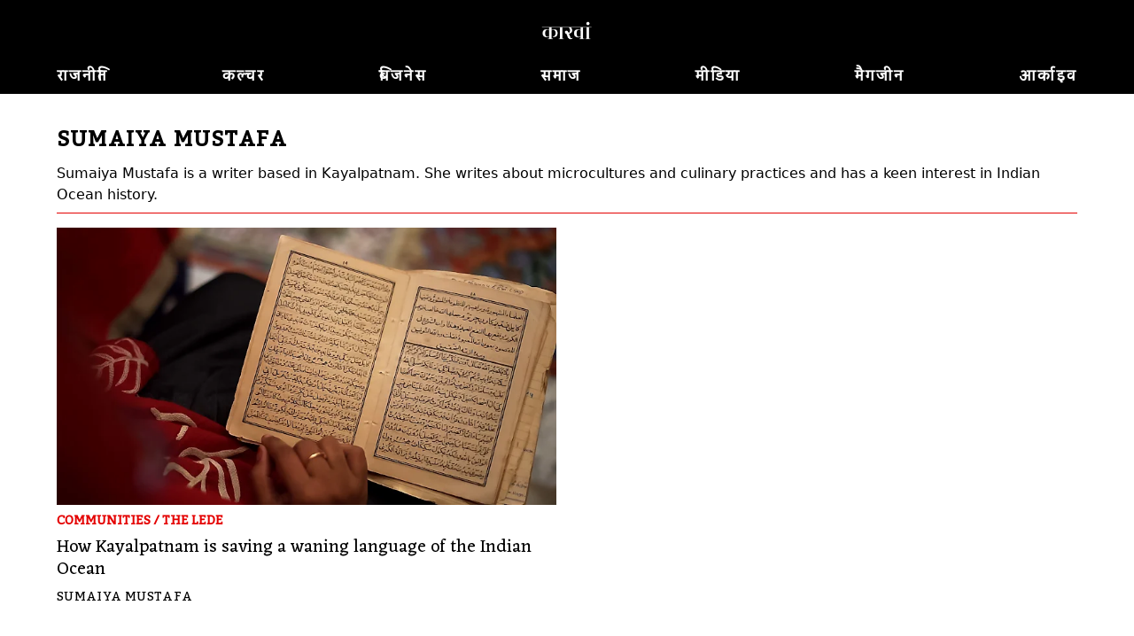

--- FILE ---
content_type: text/html; charset=utf-8
request_url: https://hindi.caravanmagazine.in/author/sumaiya-mustafa
body_size: 3326
content:
<!doctype html>
<html lang="en">
	<head>
		<meta charset="utf-8" />
		<link rel="icon" href="../favicon.png" />
		<meta name="viewport" content="width=device-width, initial-scale=1" />

		<link rel="preconnect" href="https://fonts.googleapis.com" />
		<link rel="preconnect" href="https://fonts.gstatic.com" crossorigin />
		<link rel="dns-prefetch" href="https://lh3.googleusercontent.com" />

		
		<link href="../_app/immutable/assets/2.qCl90z6z.css" rel="stylesheet">
		<link href="../_app/immutable/assets/web-common.WEz_TsK_.css" rel="stylesheet">
		<link href="../_app/immutable/assets/LoginWithGoogle.w6rPmzbY.css" rel="stylesheet">
		<link href="../_app/immutable/assets/Modal.N3K9SV2H.css" rel="stylesheet">
		<link href="../_app/immutable/assets/LoadingButton.r6Ku04O6.css" rel="stylesheet">
		<link href="../_app/immutable/assets/10.DiI2geM2.css" rel="stylesheet">
		<link href="../_app/immutable/assets/BlockNodeCmpt.M2UyVxEg.css" rel="stylesheet">
		<link href="../_app/immutable/assets/IframeConnector.nwNBGMMS.css" rel="stylesheet">
		<link href="../_app/immutable/assets/NewsletterWidget.Rmk6vzBf.css" rel="stylesheet"><title>Sumaiya Mustafa | The Caravan</title><!-- HEAD_svelte-1iggxir_START --><!-- HEAD_svelte-1iggxir_END --><!-- HEAD_svelte-7ty4qr_START --><meta name="description" content="content"><!-- HEAD_svelte-7ty4qr_END --><!-- HEAD_svelte-1siuvbm_START --><link rel="stylesheet" href="https://fonts.googleapis.com/css?family=Kadwa|Eczar|Vesper+Libre:400,400i,700&display=swap"><link rel="apple-touch-icon" sizes="57x57" href="/apple-icon-57x57.png"><link rel="apple-touch-icon" sizes="60x60" href="/apple-icon-60x60.png"><link rel="apple-touch-icon" sizes="72x72" href="/apple-icon-72x72.png"><link rel="apple-touch-icon" sizes="76x76" href="/apple-icon-76x76.png"><link rel="apple-touch-icon" sizes="114x114" href="/apple-icon-114x114.png"><link rel="apple-touch-icon" sizes="120x120" href="/apple-icon-120x120.png"><link rel="apple-touch-icon" sizes="144x144" href="/apple-icon-144x144.png"><link rel="apple-touch-icon" sizes="152x152" href="/apple-icon-152x152.png"><link rel="apple-touch-icon" sizes="180x180" href="/apple-icon-180x180.png"><link rel="icon" type="image/png" sizes="192x192" href="/android-icon-192x192.png"><link rel="icon" type="image/png" sizes="32x32" href="/favicon-32x32.png"><link rel="icon" type="image/png" sizes="96x96" href="/favicon-96x96.png"><link rel="icon" type="image/png" sizes="16x16" href="/favicon-16x16.png"><link rel="manifest" href="/manifest.json"><meta name="msapplication-TileColor" content="#ffffff"><meta name="msapplication-TileImage" content="/ms-icon-144x144.png"><meta name="theme-color" content="#ffffff"><!-- HEAD_svelte-1siuvbm_END -->

		<script async src="https://www.googletagmanager.com/gtag/js?id=G-4QE6KERGSD"></script>
		<script>
			window.dataLayer = window.dataLayer || []
			function gtag() {
				dataLayer.push(arguments)
			}
			gtag('js', new Date())

			gtag('config', 'G-4QE6KERGSD', {
				linker: {
					domains: ['checkout.stripe.com'],
				},
			})
		</script>
    <script type="text/javascript">
      (function (f, b) { if (!b.__SV) { var e, g, i, h; window.mixpanel = b; b._i = []; b.init = function (e, f, c) { function g(a, d) { var b = d.split("."); 2 == b.length && ((a = a[b[0]]), (d = b[1])); a[d] = function () { a.push([d].concat(Array.prototype.slice.call(arguments, 0))); }; } var a = b; "undefined" !== typeof c ? (a = b[c] = []) : (c = "mixpanel"); a.people = a.people || []; a.toString = function (a) { var d = "mixpanel"; "mixpanel" !== c && (d += "." + c); a || (d += " (stub)"); return d; }; a.people.toString = function () { return a.toString(1) + ".people (stub)"; }; i = "disable time_event track track_pageview track_links track_forms track_with_groups add_group set_group remove_group register register_once alias unregister identify name_tag set_config reset opt_in_tracking opt_out_tracking has_opted_in_tracking has_opted_out_tracking clear_opt_in_out_tracking start_batch_senders people.set people.set_once people.unset people.increment people.append people.union people.track_charge people.clear_charges people.delete_user people.remove".split( " "); for (h = 0; h < i.length; h++) g(a, i[h]); var j = "set set_once union unset remove delete".split(" "); a.get_group = function () { function b(c) { d[c] = function () { call2_args = arguments; call2 = [c].concat(Array.prototype.slice.call(call2_args, 0)); a.push([e, call2]); }; } for ( var d = {}, e = ["get_group"].concat( Array.prototype.slice.call(arguments, 0)), c = 0; c < j.length; c++) b(j[c]); return d; }; b._i.push([e, f, c]); }; b.__SV = 1.2; e = f.createElement("script"); e.type = "text/javascript"; e.async = !0; e.src = "undefined" !== typeof MIXPANEL_CUSTOM_LIB_URL ? MIXPANEL_CUSTOM_LIB_URL : "file:" === f.location.protocol && "//cdn.mxpnl.com/libs/mixpanel-2-latest.min.js".match(/^\/\//) ? "https://cdn.mxpnl.com/libs/mixpanel-2-latest.min.js" : "//cdn.mxpnl.com/libs/mixpanel-2-latest.min.js"; g = f.getElementsByTagName("script")[0]; g.parentNode.insertBefore(e, g); } })(document, window.mixpanel || []);
    </script>
	</head>
	<body data-sveltekit-preload-data="hover">
		<div style="display: contents">  <div id="app" class="hindi"> <header class="header svelte-155p6yc minimal"> <div class="header_wrap svelte-155p6yc"><div class="logo_and_buttons svelte-155p6yc"><div class="logo_wrapper svelte-155p6yc"><a href="/" class="logo_link svelte-155p6yc"><img loading="lazy" class="logo svelte-155p6yc" width="800" height="424" src="//storage.googleapis.com/caravan-b/d-cdn/img/515d38f.png" alt="कारवां"></a></div> <div class="usp-4piff1"><div class="usp-wgrkz9"> <button class="usp-lruv1n" data-svelte-h="svelte-1icmqxv"><iconify-icon width="24" height="24" icon="material-symbols-light:search"></iconify-icon></button></div> </div></div> <div class="nav_wrapper svelte-155p6yc"><div class="usp-qmwoxq"><button class="usp-7k454a" aria-label="Close navigation" data-svelte-h="svelte-sb16hb"><iconify-icon width="32" height="32" icon="material-symbols-light:close"></iconify-icon></button></div> <div><div class="usp-rv4bwp wrapper"><input type="text" placeholder="Search" class="usp-2oqkcw" value=""> <button class="usp-s9buai" data-svelte-h="svelte-9i7tt"><iconify-icon width="24" height="24" icon="material-symbols-light:search"></iconify-icon></button></div></div> <nav class="usp-h3mqcs svelte-155p6yc"><ul class="nav_list svelte-155p6yc"> <li><a class="nav_el svelte-155p6yc hi" href="/politics">राजनीति</a> </li><li><a class="nav_el svelte-155p6yc hi" href="/culture">कल्चर</a> </li><li><a class="nav_el svelte-155p6yc hi" href="/business">बिजनेस</a> </li><li><a class="nav_el svelte-155p6yc hi" href="/society">समाज</a> </li><li><a class="nav_el svelte-155p6yc hi" href="/media">मीडिया</a> </li><li><a class="nav_el svelte-155p6yc hi" href="/magazine">मैगजीन</a> </li><li><a class="nav_el svelte-155p6yc hi" href="/archives">आर्काइव</a> </li> </ul></nav></div></div> </header>     <div class="usp-y3elei svelte-12bp0al minimal">  <div class="usp-c1uxjy"><div class="usp-11o4rb"><div class="usp-tuuvsw block_title svelte-1s8lypx"><h2 class="usp-bn1r78 svelte-1s8lypx">Sumaiya Mustafa</h2></div> <div class="usp-enqsg0"><p>Sumaiya Mustafa <!-- HTML_TAG_START -->is a writer based in Kayalpatnam. She writes about microcultures and culinary practices and has a keen interest in Indian Ocean history.<!-- HTML_TAG_END --></p></div></div> <div class="usp-a28gj9"> <div class="" style=""><div class="max-w-6xl mx-auto relative svelte-1pgfgws">  <div class="usp-f7ym7c"><div class="block_node sm_cols_2 md_cols_12 lg_cols_12 svelte-1pgfgws"><div class="widget_list_node sm_cols_2 md_cols_12 lg_cols_12"><div class="widget_list_chidren grid sm_grid_size_1 md_grid_size_2 lg_grid_size_2"> <div class="widget_node sm_vertical_card md_vertical_card lg_vertical_card svelte-ohkor3"> <div class="node_wrapper"><div class="widget_media"><a href="/communities/how-kayalpatnam-saving-waning-indian-ocean-language"><img class="" src="//lh3.googleusercontent.com/BNO6ZdfPRKwxxCJxDCVz0Bcd7J7MMSGM4ZnLx3vN-R28ZxK7aye4MeHC55f-qm_ftZ6D06PW2RIdAwGQU8qXD5Y_GPy2KlzenHeQp_fD=s0" width="1500" height="833" srcset="
  //lh3.googleusercontent.com/BNO6ZdfPRKwxxCJxDCVz0Bcd7J7MMSGM4ZnLx3vN-R28ZxK7aye4MeHC55f-qm_ftZ6D06PW2RIdAwGQU8qXD5Y_GPy2KlzenHeQp_fD=s4608-rw 320w,
  //lh3.googleusercontent.com/BNO6ZdfPRKwxxCJxDCVz0Bcd7J7MMSGM4ZnLx3vN-R28ZxK7aye4MeHC55f-qm_ftZ6D06PW2RIdAwGQU8qXD5Y_GPy2KlzenHeQp_fD=s768-rw 768w,
  //lh3.googleusercontent.com/BNO6ZdfPRKwxxCJxDCVz0Bcd7J7MMSGM4ZnLx3vN-R28ZxK7aye4MeHC55f-qm_ftZ6D06PW2RIdAwGQU8qXD5Y_GPy2KlzenHeQp_fD=s768-rw 1024w
" sizes="(max-width: 320px) 320px, (max-width: 768px) 768px, (max-width: 1024px) 1024px, 1280px" alt="How Kayalpatnam is saving a waning language of the Indian Ocean" loading="lazy"> </a></div> <a class="widget_text_data" href="/communities/how-kayalpatnam-saving-waning-indian-ocean-language"><div class="usp-cdugwt widget_pre_title"><span class="widget_category svelte-ohkor3">Communities</span> <span data-svelte-h="svelte-ocknwt">/</span> <span class="widget_category svelte-ohkor3">The Lede</span></div> <h5 class="usp-kss9c8 widget_title">How Kayalpatnam is saving a waning language of the Indian Ocean</h5>  <div class="usp-g8pi4o widget_footer"><span class="usp-w4fno7"><span class="widget_author">Sumaiya Mustafa</span> </span></div></a></div> </div></div> </div></div></div></div> </div></div> <div class="usp-798crl"><div class="usp-gzdsf2"></div></div></div> <div class="scroll_watcher" data-svelte-h="svelte-1b6u2w3"></div> </div>    <div class="usp-378w2h dark"><div class="usp-5z1ivt"></div> </div> <footer class="usp-k0s5lj footer"><div class="usp-5tyk1v"><div class="usp-3dhh7o"><ul class="usp-z2f44i"><li><a class="usp-dyu727" href="/pages/about-us">About Us</a> </li><li><a class="usp-dyu727" href="/masthead">Masthead</a> </li><li><a class="usp-dyu727" href="/pages/careers">Careers</a> </li><li><a class="usp-dyu727" href="/contact-us">Contact Us</a> </li><li><a class="usp-dyu727" href="/pages/submit-to-us">Submit to Us</a> </li><li><a class="usp-dyu727" href="/pages/syndication">Syndication</a> </li><li><a class="usp-dyu727" href="/subscribe">Subscribe</a> </li><li><a class="usp-dyu727" href="/pages/announcements">Announcements</a> </li><li><a class="usp-dyu727" href="/pages/advertising">Advertising</a> </li><li><a class="usp-dyu727" href="/pages/privacy-policy">Privacy Policy</a> </li><li><a class="usp-dyu727" href="/pages/terms-and-conditions">Terms and Conditions</a> </li></ul> <div class="usp-0gp68e"><div class="usp-fm9c8v"><a href="https://www.facebook.com/TheCaravanMagazine/" aria-label="Facebook" target="_blank" class="usp-q294mw"><iconify-icon icon="gg:facebook"></iconify-icon></a> <a href="https://twitter.com/thecaravanindia?lang=en" target="_blank" aria-label="Twitter" class="usp-q294mw"><iconify-icon icon="ant-design:twitter-outlined"></iconify-icon></a> <a href="https://www.instagram.com/thecaravanmagazine/" target="_blank" aria-label="Instagram" class="usp-q294mw"><iconify-icon icon="simple-line-icons:social-instagram"></iconify-icon></a> <a href="https://www.youtube.com/@TheCaravanMagazine" target="_blank" aria-label="YouTube" class="usp-q294mw"><iconify-icon icon="ri:youtube-fill"></iconify-icon></a></div> <div class="usp-lfpowj" data-svelte-h="svelte-1dnkfi0"><img loading="lazy" width="460" height="140" class="usp-hcfp12" src="https://lh3.googleusercontent.com/twUZzUv9QNuCcevj2ehiq1l9OsVNMJxiBWf2cQ3BzXlkSM7HkuIC0VEvRJzpLK1kkJD7c-h1ieCzaRJNfZWA7YXZIGdfcRDcT_ngMUtq=s480-rw" alt="Caravan Logo"></div></div></div></div> </footer></div>  
			
			<script>
				{
					__sveltekit_1by3rst = {
						base: new URL("..", location).pathname.slice(0, -1),
						env: null
					};

					const element = document.currentScript.parentElement;

					const data = [null,null,null];

					Promise.all([
						import("../_app/immutable/entry/start.hbZJQT0Y.js"),
						import("../_app/immutable/entry/app.NKvm_JeP.js")
					]).then(([kit, app]) => {
						kit.start(app, element, {
							node_ids: [0, 2, 10],
							data,
							form: null,
							error: null
						});
					});
				}
			</script>
		</div>
	<script defer src="https://static.cloudflareinsights.com/beacon.min.js/vcd15cbe7772f49c399c6a5babf22c1241717689176015" integrity="sha512-ZpsOmlRQV6y907TI0dKBHq9Md29nnaEIPlkf84rnaERnq6zvWvPUqr2ft8M1aS28oN72PdrCzSjY4U6VaAw1EQ==" data-cf-beacon='{"version":"2024.11.0","token":"6532b3cf11ef4100b7ae7ba883018df8","r":1,"server_timing":{"name":{"cfCacheStatus":true,"cfEdge":true,"cfExtPri":true,"cfL4":true,"cfOrigin":true,"cfSpeedBrain":true},"location_startswith":null}}' crossorigin="anonymous"></script>
</body>
</html>


--- FILE ---
content_type: text/javascript
request_url: https://hindi.caravanmagazine.in/_app/immutable/chunks/LoginWithGoogle.7sdx98Y6.js
body_size: 410
content:
import{s as P,f as m,a as W,l as L,g as w,h as E,A as M,c as v,m as N,d as b,j as h,i as R,x as d,D as _,n as k,y as x,E as I,z as S,W as O,M as q}from"./scheduler.jSIDfxba.js";import{S as B,i as G}from"./index.IHX7xqrT.js";import{p as C}from"./stores.oMCJ6I8n.js";import{g as D,u as U}from"./settings-store.gH6JsCjH.js";import{s as z}from"./web-toast-store.VK7q6imn.js";import{a as H}from"./trpc-web-client.LE-W5tvF.js";const j=typeof window<"u"?window:typeof globalThis<"u"?globalThis:global,V=["WebView","(iPhone|iPod|iPad)(?!.*Safari/)","Android.*(wv)"],F=new RegExp(`(${V.join("|")})`,"ig");function J(o){return!!o.match(F)}function ie(o){const i=/Android|webOS|iPhone|iPad|iPod|BlackBerry|IEMobile|Opera Mini/i.test(o),r=window.innerWidth<768;return i||r}const{window:K}=j;function Q(o){let t,i,r='<iconify-icon width="20" height="20" class="usp-4tzanc" icon="flat-color-icons:google"></iconify-icon>',c,l,n,u,p;return{c(){t=m("button"),i=m("span"),i.innerHTML=r,c=W(),l=m("span"),n=L(o[0]),this.h()},l(a){t=w(a,"BUTTON",{class:!0,type:!0});var s=E(t);i=w(s,"SPAN",{class:!0,"data-svelte-h":!0}),M(i)!=="svelte-ay7rtq"&&(i.innerHTML=r),c=v(s),l=w(s,"SPAN",{class:!0});var g=E(l);n=N(g,o[0]),g.forEach(b),s.forEach(b),this.h()},h(){h(i,"class","usp-4f8veq"),h(l,"class","usp-0071iq"),h(t,"class","usp-oz2hee"),h(t,"type","button")},m(a,s){R(a,t,s),d(t,i),d(t,c),d(t,l),d(l,n),u||(p=[_(K,"message",o[8]),_(t,"click",o[7]),_(t,"click",o[9])],u=!0)},p(a,[s]){s&1&&k(n,a[0])},i:x,o:x,d(a){a&&b(t),u=!1,I(p)}}}function X(o,t,i){let r,c;S(o,C,e=>i(11,c=e));const l=D();S(o,l,e=>i(10,r=e));let{context:n=void 0}=t;function u(){window.location.href="/auth/google?path="+c.url.pathname,r.registerContext==="NEWSLETTER"?window.location.href="/auth/google?path="+c.url.pathname+"&ctxregister_newsletter":n&&(window.location.href="/auth/google?path="+c.url.pathname+"&ctx"+n)}let{label:p="REGISTER OR SIGN IN WITH GOOGLE"}=t,a=!J(window.navigator.userAgent);function s(){let e=location.origin+"/auth/google?mode=popup";r.registerContext==="NEWSLETTER"&&(e=location.origin+"/auth/google?mode=popup&ctxregister_newsletter"),n&&(e=location.origin+"/auth/google?mode=popup&ctx"+n),window.open(e,"_blank","height=600,width=600")}const g=O();function T(e){q.call(this,o,e)}const y=e=>{e.origin===window.location.origin&&e.data&&e.data.success===!0&&(console.log(e.data),H.home.init.query().then(f=>{f.user&&(U({user:f.user}),g("login"),z(`Logged in as ${f.user.name}`))}))},A=e=>{e.preventDefault(),a?s():u()};return o.$$set=e=>{"context"in e&&i(6,n=e.context),"label"in e&&i(0,p=e.label)},[p,l,u,a,s,g,n,T,y,A]}class ne extends B{constructor(t){super(),G(this,t,X,Q,P,{context:6,label:0})}}export{ne as L,j as g,ie as i};


--- FILE ---
content_type: text/javascript
request_url: https://hindi.caravanmagazine.in/_app/immutable/nodes/10.0ll0GTbi.js
body_size: 2646
content:
import{a as K}from"../chunks/trpc-web-client.LE-W5tvF.js";import{s as ve,p as be,f as k,l as F,a as T,g as w,h as I,m as W,d as p,c as $,O as Ce,j as v,i as z,x as m,n as R,L as Ie,z as Ae,F as Ve,U as ke,V as we,A as ye,y as Ee,e as re}from"../chunks/scheduler.jSIDfxba.js";import{S as Se,i as Pe,h as De,b as Q,d as X,m as Y,t as M,c as ne,a as j,e as Z,g as ie}from"../chunks/index.IHX7xqrT.js";import{e as oe,u as Te,o as $e}from"../chunks/each.izMoBHiK.js";import{p as ze}from"../chunks/stores.oMCJ6I8n.js";import{B as qe}from"../chunks/BlockNodeCmpt.QNwjwysI.js";import{R as Be}from"../chunks/ResponsiveBlockPicture.3eYsDk-L.js";import{p as He,c as ce,g as ue}from"../chunks/content-helper.5kQg5g0x.js";import{B as fe,W as J}from"../chunks/blocks.T_R2uBpK.js";import{I as Ne}from"../chunks/IntersectionObserver.BElwPfI5.js";const Le=async({params:r})=>{const e=await K.articleCategories.getAuthorBySlug.query({slug:r.slug}),t=await K.articleCategories.listArticles.query({limit:32,page:1,authorId:e.id});return{author:e,articles:t}},Ze=Object.freeze(Object.defineProperty({__proto__:null,load:Le},Symbol.toStringTag,{value:"Module"}));function pe(r,e,t){const s=r.slice();return s[16]=e[t],s[18]=t,s}function de(r){let e,t,s=r[2].name+"",i,u,c,n=ce(r[2].data.bio)+"";return{c(){e=k("div"),t=k("p"),i=F(s),u=T(),c=new ke(!1),this.h()},l(a){e=w(a,"DIV",{class:!0});var f=I(e);t=w(f,"P",{});var y=I(t);i=W(y,s),u=$(y),c=we(y,!1),y.forEach(p),f.forEach(p),this.h()},h(){c.a=null,v(e,"class","usp-enqsg0")},m(a,f){z(a,e,f),m(e,t),m(t,i),m(t,u),c.m(n,t)},p(a,f){f&4&&s!==(s=a[2].name+"")&&R(i,s),f&4&&n!==(n=ce(a[2].data.bio)+"")&&c.p(n)},d(a){a&&p(e)}}}function me(r){let e,t;return e=new qe({props:{block:r[4],level:0}}),{c(){Q(e.$$.fragment)},l(s){X(e.$$.fragment,s)},m(s,i){Y(e,s,i),t=!0},p(s,i){const u={};i&16&&(u.block=s[4]),e.$set(u)},i(s){t||(j(e.$$.fragment,s),t=!0)},o(s){M(e.$$.fragment,s),t=!1},d(s){Z(e,s)}}}function he(r){let e,t=r[16].theme.name+"",s,i,u,c=r[16].theme&&r[16].topic&&_e(r);return{c(){e=k("span"),s=F(t),i=T(),c&&c.c(),u=re(),this.h()},l(n){e=w(n,"SPAN",{class:!0});var a=I(e);s=W(a,t),a.forEach(p),i=$(n),c&&c.l(n),u=re(),this.h()},h(){v(e,"class","usp-9p1p30")},m(n,a){z(n,e,a),m(e,s),z(n,i,a),c&&c.m(n,a),z(n,u,a)},p(n,a){a&32&&t!==(t=n[16].theme.name+"")&&R(s,t),n[16].theme&&n[16].topic?c?c.p(n,a):(c=_e(n),c.c(),c.m(u.parentNode,u)):c&&(c.d(1),c=null)},d(n){n&&(p(e),p(i),p(u)),c&&c.d(n)}}}function _e(r){let e,t="/",s,i,u=r[16].topic.name+"",c;return{c(){e=k("span"),e.textContent=t,s=T(),i=k("span"),c=F(u),this.h()},l(n){e=w(n,"SPAN",{class:!0,"data-svelte-h":!0}),ye(e)!=="svelte-1u36ll4"&&(e.textContent=t),s=$(n),i=w(n,"SPAN",{class:!0});var a=I(i);c=W(a,u),a.forEach(p),this.h()},h(){v(e,"class","usp-9p1p30"),v(i,"class","usp-9p1p30")},m(n,a){z(n,e,a),z(n,s,a),z(n,i,a),m(i,c)},p(n,a){a&32&&u!==(u=n[16].topic.name+"")&&R(c,u)},d(n){n&&(p(e),p(s),p(i))}}}function ge(r,e){let t,s,i,u,c,n,a,f,y,q,A,S=e[16].title+"",b,N,P,V,H=ue(e[16].authors)+"",g,D,C;u=new Be({props:{class:"usp-za631z",dimensions:{lg:200,md:200,sm:200},photo:e[16].cover}});let h=e[16].theme&&he(e);return{key:r,first:null,c(){t=k("div"),s=k("div"),i=k("a"),Q(u.$$.fragment),n=T(),a=k("div"),f=k("a"),y=k("span"),h&&h.c(),q=T(),A=k("span"),b=F(S),N=T(),P=k("span"),V=new ke(!1),D=T(),this.h()},l(d){t=w(d,"DIV",{class:!0});var _=I(t);s=w(_,"DIV",{class:!0});var B=I(s);i=w(B,"A",{href:!0});var O=I(i);X(u.$$.fragment,O),O.forEach(p),B.forEach(p),n=$(_),a=w(_,"DIV",{class:!0});var G=I(a);f=w(G,"A",{href:!0,class:!0});var L=I(f);y=w(L,"SPAN",{class:!0});var l=I(y);h&&h.l(l),l.forEach(p),q=$(L),A=w(L,"SPAN",{class:!0});var o=I(A);b=W(o,S),o.forEach(p),N=$(L),P=w(L,"SPAN",{class:!0});var E=I(P);V=we(E,!1),E.forEach(p),L.forEach(p),G.forEach(p),D=$(_),_.forEach(p),this.h()},h(){v(i,"href",c=e[7](`${e[16].slug}`,void 0)),v(s,"class","usp-5z6d58"),v(y,"class","usp-om5i71"),v(A,"class","usp-qylnwq"),V.a=null,v(P,"class","usp-tet5kp"),v(f,"href",g=e[7](`${e[16].slug}`,void 0)),v(f,"class","usp-4b5l9d"),v(a,"class","usp-gbg6ik"),v(t,"class","usp-yi70eu"),this.first=t},m(d,_){z(d,t,_),m(t,s),m(s,i),Y(u,i,null),m(t,n),m(t,a),m(a,f),m(f,y),h&&h.m(y,null),m(f,q),m(f,A),m(A,b),m(f,N),m(f,P),V.m(H,P),m(t,D),C=!0},p(d,_){e=d;const B={};_&32&&(B.photo=e[16].cover),u.$set(B),(!C||_&32&&c!==(c=e[7](`${e[16].slug}`,void 0)))&&v(i,"href",c),e[16].theme?h?h.p(e,_):(h=he(e),h.c(),h.m(y,null)):h&&(h.d(1),h=null),(!C||_&32)&&S!==(S=e[16].title+"")&&R(b,S),(!C||_&32)&&H!==(H=ue(e[16].authors)+"")&&V.p(H),(!C||_&32&&g!==(g=e[7](`${e[16].slug}`,void 0)))&&v(f,"href",g)},i(d){C||(j(u.$$.fragment,d),C=!0)},o(d){M(u.$$.fragment,d),C=!1},d(d){d&&p(t),Z(u),h&&h.d()}}}function Me(r){let e,t="";return{c(){e=k("div"),e.innerHTML=t,this.h()},l(s){e=w(s,"DIV",{class:!0,"data-svelte-h":!0}),ye(e)!=="svelte-1b6u2w3"&&(e.innerHTML=t),this.h()},h(){v(e,"class","scroll_watcher")},m(s,i){z(s,e,i),r[11](e)},p:Ee,d(s){s&&p(e),r[11](null)}}}function je(r){let e,t,s,i,u=r[2].name+"",c,n,a,f,y=r[6].url.pathname,q,A,S,b=[],N=new Map,P,V,H,g,D,C,h,d=r[2].data?.bio&&de(r),_=me(r),B=oe(r[5]);const O=l=>l[16].id;for(let l=0;l<B.length;l+=1){let o=pe(r,B,l),E=O(o);N.set(E,b[l]=ge(E,o))}function G(l){r[12](l)}let L={element:r[3],$$slots:{default:[Me]},$$scope:{ctx:r}};return r[1]!==void 0&&(L.intersecting=r[1]),V=new Ne({props:L}),be.push(()=>De(V,"intersecting",G)),document.title=D=r[0].author.name+" | The Caravan",{c(){e=k("div"),t=k("div"),s=k("div"),i=k("h2"),c=F(u),n=T(),d&&d.c(),a=T(),f=k("div"),_.c(),q=T(),A=k("div"),S=k("div");for(let l=0;l<b.length;l+=1)b[l].c();P=T(),Q(V.$$.fragment),g=T(),C=k("meta"),this.h()},l(l){e=w(l,"DIV",{class:!0});var o=I(e);t=w(o,"DIV",{class:!0});var E=I(t);s=w(E,"DIV",{class:!0});var x=I(s);i=w(x,"H2",{class:!0});var ee=I(i);c=W(ee,u),ee.forEach(p),x.forEach(p),n=$(E),d&&d.l(E),E.forEach(p),a=$(o),f=w(o,"DIV",{class:!0});var te=I(f);_.l(te),te.forEach(p),q=$(o),A=w(o,"DIV",{class:!0});var se=I(A);S=w(se,"DIV",{class:!0});var ae=I(S);for(let U=0;U<b.length;U+=1)b[U].l(ae);ae.forEach(p),se.forEach(p),o.forEach(p),P=$(l),X(V.$$.fragment,l),g=$(l);const le=Ce("svelte-7ty4qr",document.head);C=w(le,"META",{name:!0,content:!0}),le.forEach(p),this.h()},h(){v(i,"class","usp-bn1r78 svelte-1s8lypx"),v(s,"class","usp-tuuvsw block_title svelte-1s8lypx"),v(t,"class","usp-11o4rb"),v(f,"class","usp-a28gj9"),v(S,"class","usp-gzdsf2"),v(A,"class","usp-798crl"),v(e,"class","usp-c1uxjy"),v(C,"name","description"),v(C,"content","content")},m(l,o){z(l,e,o),m(e,t),m(t,s),m(s,i),m(i,c),m(t,n),d&&d.m(t,null),m(e,a),m(e,f),_.m(f,null),m(e,q),m(e,A),m(A,S);for(let E=0;E<b.length;E+=1)b[E]&&b[E].m(S,null);z(l,P,o),Y(V,l,o),z(l,g,o),m(document.head,C),h=!0},p(l,[o]){(!h||o&4)&&u!==(u=l[2].name+"")&&R(c,u),l[2].data?.bio?d?d.p(l,o):(d=de(l),d.c(),d.m(t,null)):d&&(d.d(1),d=null),o&64&&ve(y,y=l[6].url.pathname)?(ie(),M(_,1,1,Ee),ne(),_=me(l),_.c(),j(_,1),_.m(f,null)):_.p(l,o),o&160&&(B=oe(l[5]),ie(),b=Te(b,o,O,1,l,B,N,S,$e,ge,null,pe),ne());const E={};o&8&&(E.element=l[3]),o&524296&&(E.$$scope={dirty:o,ctx:l}),!H&&o&2&&(H=!0,E.intersecting=l[1],Ie(()=>H=!1)),V.$set(E),(!h||o&1)&&D!==(D=l[0].author.name+" | The Caravan")&&(document.title=D)},i(l){if(!h){j(_);for(let o=0;o<B.length;o+=1)j(b[o]);j(V.$$.fragment,l),h=!0}},o(l){M(_);for(let o=0;o<b.length;o+=1)M(b[o]);M(V.$$.fragment,l),h=!1},d(l){l&&(p(e),p(P),p(g)),d&&d.d(),_.d(l);for(let o=0;o<b.length;o+=1)b[o].d();Z(V,l),p(C)}}}function Oe(r,e,t){let s,i,u,c,n;Ae(r,ze,g=>t(6,n=g));let{data:a}=e,f=!1,y=!1,q,A=a.articles;function S(g){t(9,A=a.articles)}async function b(g,D){if(!g&&D&&!(a.articles.meta.currentPage>=a.articles.meta.totalPages))try{t(8,y=!0);const C=a.articles.meta,h=await K.articleCategories.listArticles.query({limit:32,page:C.currentPage+1,authorId:a.author.id});t(0,a.articles.meta=h.meta,a),h.rows.length>0&&t(0,a.articles.rows=a.articles.rows.concat(h.rows),a)}catch(C){console.log(C)}finally{t(8,y=!1)}}const N=Ve("$paraglide-adapter-sveltekit:context");function P(g,D){return N?N.translateHref(g,D):g}function V(g){be[g?"unshift":"push"](()=>{q=g,t(3,q)})}function H(g){f=g,t(1,f)}return r.$$set=g=>{"data"in g&&t(0,a=g.data)},r.$$.update=()=>{r.$$.dirty&1&&t(2,s=a.author),r.$$.dirty&4&&S(),r.$$.dirty&512&&t(10,i=A.rows.slice(0,2)),r.$$.dirty&512&&t(5,u=A.rows.slice(2)),r.$$.dirty&1024&&t(4,c={children:[{type:fe.WidgetList,hideDescription:!0,children:i.map(He),id:"widget-list-node",lg:{columns:12,gridSize:2,theme:J.VerticalCard},md:{columns:12,gridSize:2,theme:J.VerticalCard},sm:{columns:2,gridSize:1,theme:J.VerticalCard}}],id:"category-block-node",includeContainer:!0,isFluid:!1,lg:{columns:12},md:{columns:12},sm:{columns:2},noMargin:!1,type:fe.Block,theme:"LIGHT"}),r.$$.dirty&258&&b(y,f)},[a,f,s,q,c,u,n,P,y,A,i,V,H]}class xe extends Se{constructor(e){super(),Pe(this,e,Oe,je,ve,{data:0})}}export{xe as component,Ze as universal};
